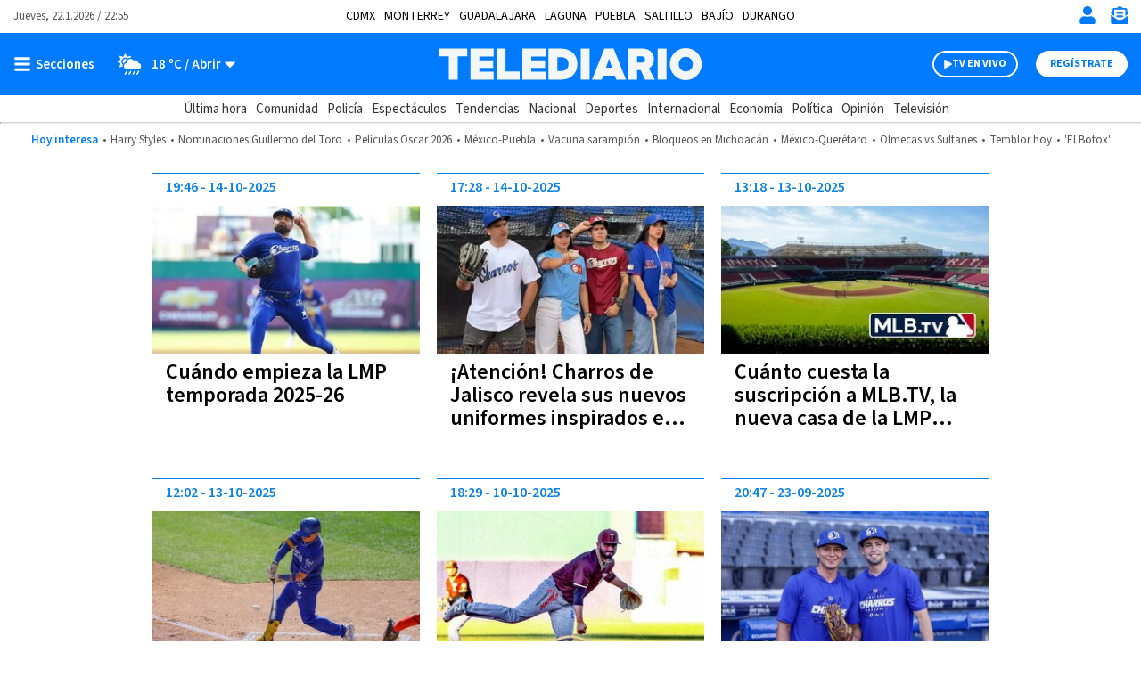

--- FILE ---
content_type: text/javascript
request_url: https://www.telediario.mx/bundles/appcamusassets/js/bundle/mainbundle.mjs?version=1768834956271
body_size: 10669
content:
!function(t){function e(e){for(var n,c,u=e[0],a=e[1],f=e[3]||[],l=0,p=[];l<u.length;l++)c=u[l],Object.prototype.hasOwnProperty.call(r,c)&&r[c]&&p.push(r[c][0]),r[c]=0;for(n in a)Object.prototype.hasOwnProperty.call(a,n)&&(t[n]=a[n]);for(s&&s(e),f.forEach((function(t){if(void 0===r[t]){r[t]=null;var e=document.createElement("link");i.nc&&e.setAttribute("nonce",i.nc),e.rel="prefetch",e.as="script",e.href=o(t),document.head.appendChild(e)}}));p.length;)p.shift()()}var n={},r={36:0};function o(t){return i.p+"./"+({0:"vendors~CookieDisclaimer~FilterButtons~Finder~IndexAuthors~IndexTopics~PushNotification~SelectLastHour",1:"vendors~Header~Menu~Piano~ScriptsDefer~ShareText~Weather",2:"vendors~HeaderDirect~Media~SliDetailExploded~SliOpeningGallery~SliThinClubs",3:"vendors~FilterButtons~Finder",4:"vendors~FilterButtons~Slider",5:"CamusDeferMS",6:"CamusDeferScript",7:"CamusDeferVideos",8:"CamusDeferYT",9:"Comments",10:"Contact",11:"CookieDisclaimer",12:"FilterButtons",13:"Finder",14:"Header",15:"HeaderDirect",16:"HeaderLive",17:"IndexAuthors",18:"IndexTopics",19:"Media",20:"Menu",21:"Newsletters",22:"Piano",23:"PianoProfile",24:"PushNotification",25:"ScriptsDefer",26:"SelectLastHour",27:"ShareText",28:"SliDetailExploded",29:"SliOpeningGallery",30:"SliThinClubs",31:"Slider",32:"ViewerMedia",33:"Viewport",34:"Weather",35:"YouTube",38:"vendors~CookieDisclaimer",39:"vendors~FilterButtons"}[t]||t)+"Chunk.9188630a56a5e68232e0.mjs"}function i(e){if(n[e])return n[e].exports;var r=n[e]={i:e,l:!1,exports:{}};return t[e].call(r.exports,r,r.exports,i),r.l=!0,r.exports}i.e=function(t){var e=[],n=r[t];if(0!==n)if(n)e.push(n[2]);else{var c=new Promise((function(e,o){n=r[t]=[e,o]}));e.push(n[2]=c);var u,a=document.createElement("script");a.charset="utf-8",a.timeout=120,i.nc&&a.setAttribute("nonce",i.nc),a.src=o(t);var s=new Error;u=function(e){a.onerror=a.onload=null,clearTimeout(f);var n=r[t];if(0!==n){if(n){var o=e&&("load"===e.type?"missing":e.type),i=e&&e.target&&e.target.src;s.message="Loading chunk "+t+" failed.\n("+o+": "+i+")",s.name="ChunkLoadError",s.type=o,s.request=i,n[1](s)}r[t]=void 0}};var f=setTimeout((function(){u({type:"timeout",target:a})}),12e4);a.onerror=a.onload=u,document.head.appendChild(a)}return Promise.all(e)},i.m=t,i.c=n,i.d=function(t,e,n){i.o(t,e)||Object.defineProperty(t,e,{enumerable:!0,get:n})},i.r=function(t){"undefined"!=typeof Symbol&&Symbol.toStringTag&&Object.defineProperty(t,Symbol.toStringTag,{value:"Module"}),Object.defineProperty(t,"__esModule",{value:!0})},i.t=function(t,e){if(1&e&&(t=i(t)),8&e)return t;if(4&e&&"object"==typeof t&&t&&t.__esModule)return t;var n=Object.create(null);if(i.r(n),Object.defineProperty(n,"default",{enumerable:!0,value:t}),2&e&&"string"!=typeof t)for(var r in t)i.d(n,r,function(e){return t[e]}.bind(null,r));return n},i.n=function(t){var e=t&&t.__esModule?function(){return t.default}:function(){return t};return i.d(e,"a",e),e},i.o=function(t,e){return Object.prototype.hasOwnProperty.call(t,e)},i.p="/bundles/appcamusassets/js/bundle/",i.oe=function(t){throw console.error(t),t};var c=window.webpackJsonp=window.webpackJsonp||[],u=c.push.bind(c);c.push=e,c=c.slice();for(var a=0;a<c.length;a++)e(c[a]);var s=u,f=i(i.s=83);e([[],{},0,[1,14,20,22,25]])}([function(t,e,n){(function(e){var n=function(t){return t&&t.Math==Math&&t};t.exports=n("object"==typeof globalThis&&globalThis)||n("object"==typeof window&&window)||n("object"==typeof self&&self)||n("object"==typeof e&&e)||Function("return this")()}).call(this,n(49))},function(t,e,n){var r=n(0),o=n(30),i=n(2),c=n(34),u=n(35),a=n(55),s=o("wks"),f=r.Symbol,l=a?f:f&&f.withoutSetter||c;t.exports=function(t){return i(s,t)||(u&&i(f,t)?s[t]=f[t]:s[t]=l("Symbol."+t)),s[t]}},function(t,e){var n={}.hasOwnProperty;t.exports=function(t,e){return n.call(t,e)}},function(t,e,n){var r=n(6);t.exports=function(t){if(!r(t))throw TypeError(String(t)+" is not an object");return t}},function(t,e){t.exports=function(t){try{return!!t()}catch(t){return!0}}},function(t,e,n){var r=n(7),o=n(8),i=n(17);t.exports=r?function(t,e,n){return o.f(t,e,i(1,n))}:function(t,e,n){return t[e]=n,t}},function(t,e){t.exports=function(t){return"object"==typeof t?null!==t:"function"==typeof t}},function(t,e,n){var r=n(4);t.exports=!r((function(){return 7!=Object.defineProperty({},1,{get:function(){return 7}})[1]}))},function(t,e,n){var r=n(7),o=n(32),i=n(3),c=n(33),u=Object.defineProperty;e.f=r?u:function(t,e,n){if(i(t),e=c(e,!0),i(n),o)try{return u(t,e,n)}catch(t){}if("get"in n||"set"in n)throw TypeError("Accessors not supported");return"value"in n&&(t[e]=n.value),t}},function(t,e,n){var r=n(48),o=n(21);t.exports=function(t){return r(o(t))}},function(t,e){t.exports={}},,function(t,e){var n={}.toString;t.exports=function(t){return n.call(t).slice(8,-1)}},function(t,e,n){var r=n(0),o=n(5),i=n(2),c=n(16),u=n(24),a=n(22),s=a.get,f=a.enforce,l=String(String).split("String");(t.exports=function(t,e,n,u){var a=!!u&&!!u.unsafe,s=!!u&&!!u.enumerable,p=!!u&&!!u.noTargetGet;"function"==typeof n&&("string"!=typeof e||i(n,"name")||o(n,"name",e),f(n).source=l.join("string"==typeof e?e:"")),t!==r?(a?!p&&t[e]&&(s=!0):delete t[e],s?t[e]=n:o(t,e,n)):s?t[e]=n:c(e,n)})(Function.prototype,"toString",(function(){return"function"==typeof this&&s(this).source||u(this)}))},function(t,e){t.exports=!1},function(t,e,n){var r=n(58),o=n(0),i=function(t){return"function"==typeof t?t:void 0};t.exports=function(t,e){return arguments.length<2?i(r[t])||i(o[t]):r[t]&&r[t][e]||o[t]&&o[t][e]}},function(t,e,n){var r=n(0),o=n(5);t.exports=function(t,e){try{o(r,t,e)}catch(n){r[t]=e}return e}},function(t,e){t.exports=function(t,e){return{enumerable:!(1&t),configurable:!(2&t),writable:!(4&t),value:e}}},function(t,e){t.exports={}},function(t,e){t.exports=["constructor","hasOwnProperty","isPrototypeOf","propertyIsEnumerable","toLocaleString","toString","valueOf"]},function(t,e,n){var r=n(30),o=n(34),i=r("keys");t.exports=function(t){return i[t]||(i[t]=o(t))}},function(t,e){t.exports=function(t){if(null==t)throw TypeError("Can't call method on "+t);return t}},function(t,e,n){var r,o,i,c=n(59),u=n(0),a=n(6),s=n(5),f=n(2),l=n(20),p=n(18),v=u.WeakMap;if(c){var d=new v,h=d.get,y=d.has,x=d.set;r=function(t,e){return x.call(d,t,e),e},o=function(t){return h.call(d,t)||{}},i=function(t){return y.call(d,t)}}else{var g=l("state");p[g]=!0,r=function(t,e){return s(t,g,e),e},o=function(t){return f(t,g)?t[g]:{}},i=function(t){return f(t,g)}}t.exports={set:r,get:o,has:i,enforce:function(t){return i(t)?o(t):r(t,{})},getterFor:function(t){return function(e){var n;if(!a(e)||(n=o(e)).type!==t)throw TypeError("Incompatible receiver, "+t+" required");return n}}}},function(t,e,n){var r=n(0),o=n(6),i=r.document,c=o(i)&&o(i.createElement);t.exports=function(t){return c?i.createElement(t):{}}},function(t,e,n){var r=n(31),o=Function.toString;"function"!=typeof r.inspectSource&&(r.inspectSource=function(t){return o.call(t)}),t.exports=r.inspectSource},function(t,e,n){var r=n(7),o=n(51),i=n(17),c=n(9),u=n(33),a=n(2),s=n(32),f=Object.getOwnPropertyDescriptor;e.f=r?f:function(t,e){if(t=c(t),e=u(e,!0),s)try{return f(t,e)}catch(t){}if(a(t,e))return i(!o.f.call(t,e),t[e])}},function(t,e,n){var r=n(8).f,o=n(2),i=n(1)("toStringTag");t.exports=function(t,e,n){t&&!o(t=n?t:t.prototype,i)&&r(t,i,{configurable:!0,value:e})}},function(t,e,n){var r=n(0),o=n(25).f,i=n(5),c=n(13),u=n(16),a=n(61),s=n(41);t.exports=function(t,e){var n,f,l,p,v,d=t.target,h=t.global,y=t.stat;if(n=h?r:y?r[d]||u(d,{}):(r[d]||{}).prototype)for(f in e){if(p=e[f],l=t.noTargetGet?(v=o(n,f))&&v.value:n[f],!s(h?f:d+(y?".":"#")+f,t.forced)&&void 0!==l){if(typeof p==typeof l)continue;a(p,l)}(t.sham||l&&l.sham)&&i(p,"sham",!0),c(n,f,p,t)}}},function(t,e,n){"use strict";var r=n(9),o=n(45),i=n(10),c=n(22),u=n(60),a=c.set,s=c.getterFor("Array Iterator");t.exports=u(Array,"Array",(function(t,e){a(this,{type:"Array Iterator",target:r(t),index:0,kind:e})}),(function(){var t=s(this),e=t.target,n=t.kind,r=t.index++;return!e||r>=e.length?(t.target=void 0,{value:void 0,done:!0}):"keys"==n?{value:r,done:!1}:"values"==n?{value:e[r],done:!1}:{value:[r,e[r]],done:!1}}),"values"),i.Arguments=i.Array,o("keys"),o("values"),o("entries")},function(t,e){var n=Math.ceil,r=Math.floor;t.exports=function(t){return isNaN(t=+t)?0:(t>0?r:n)(t)}},function(t,e,n){var r=n(14),o=n(31);(t.exports=function(t,e){return o[t]||(o[t]=void 0!==e?e:{})})("versions",[]).push({version:"3.6.5",mode:r?"pure":"global",copyright:"© 2020 Denis Pushkarev (zloirock.ru)"})},function(t,e,n){var r=n(0),o=n(16),i=r["__core-js_shared__"]||o("__core-js_shared__",{});t.exports=i},function(t,e,n){var r=n(7),o=n(4),i=n(23);t.exports=!r&&!o((function(){return 7!=Object.defineProperty(i("div"),"a",{get:function(){return 7}}).a}))},function(t,e,n){var r=n(6);t.exports=function(t,e){if(!r(t))return t;var n,o;if(e&&"function"==typeof(n=t.toString)&&!r(o=n.call(t)))return o;if("function"==typeof(n=t.valueOf)&&!r(o=n.call(t)))return o;if(!e&&"function"==typeof(n=t.toString)&&!r(o=n.call(t)))return o;throw TypeError("Can't convert object to primitive value")}},function(t,e){var n=0,r=Math.random();t.exports=function(t){return"Symbol("+String(void 0===t?"":t)+")_"+(++n+r).toString(36)}},function(t,e,n){var r=n(4);t.exports=!!Object.getOwnPropertySymbols&&!r((function(){return!String(Symbol())}))},function(t,e,n){var r,o=n(3),i=n(56),c=n(19),u=n(18),a=n(43),s=n(23),f=n(20),l=f("IE_PROTO"),p=function(){},v=function(t){return"<script>"+t+"<\/script>"},d=function(){try{r=document.domain&&new ActiveXObject("htmlfile")}catch(t){}var t,e;d=r?function(t){t.write(v("")),t.close();var e=t.parentWindow.Object;return t=null,e}(r):((e=s("iframe")).style.display="none",a.appendChild(e),e.src=String("javascript:"),(t=e.contentWindow.document).open(),t.write(v("document.F=Object")),t.close(),t.F);for(var n=c.length;n--;)delete d.prototype[c[n]];return d()};u[l]=!0,t.exports=Object.create||function(t,e){var n;return null!==t?(p.prototype=o(t),n=new p,p.prototype=null,n[l]=t):n=d(),void 0===e?n:i(n,e)}},function(t,e,n){var r=n(2),o=n(9),i=n(46).indexOf,c=n(18);t.exports=function(t,e){var n,u=o(t),a=0,s=[];for(n in u)!r(c,n)&&r(u,n)&&s.push(n);for(;e.length>a;)r(u,n=e[a++])&&(~i(s,n)||s.push(n));return s}},function(t,e,n){"use strict";var r,o,i,c=n(39),u=n(5),a=n(2),s=n(1),f=n(14),l=s("iterator"),p=!1;[].keys&&("next"in(i=[].keys())?(o=c(c(i)))!==Object.prototype&&(r=o):p=!0),null==r&&(r={}),f||a(r,l)||u(r,l,(function(){return this})),t.exports={IteratorPrototype:r,BUGGY_SAFARI_ITERATORS:p}},function(t,e,n){var r=n(2),o=n(47),i=n(20),c=n(64),u=i("IE_PROTO"),a=Object.prototype;t.exports=c?Object.getPrototypeOf:function(t){return t=o(t),r(t,u)?t[u]:"function"==typeof t.constructor&&t instanceof t.constructor?t.constructor.prototype:t instanceof Object?a:null}},function(t,e,n){var r=n(29),o=Math.min;t.exports=function(t){return t>0?o(r(t),9007199254740991):0}},function(t,e,n){var r=n(4),o=/#|\.prototype\./,i=function(t,e){var n=u[c(t)];return n==s||n!=a&&("function"==typeof e?r(e):!!e)},c=i.normalize=function(t){return String(t).replace(o,".").toLowerCase()},u=i.data={},a=i.NATIVE="N",s=i.POLYFILL="P";t.exports=i},function(t,e){t.exports=function(t){if("function"!=typeof t)throw TypeError(String(t)+" is not a function");return t}},function(t,e,n){var r=n(15);t.exports=r("document","documentElement")},function(t,e,n){var r=n(0),o=n(66),i=n(28),c=n(5),u=n(1),a=u("iterator"),s=u("toStringTag"),f=i.values;for(var l in o){var p=r[l],v=p&&p.prototype;if(v){if(v[a]!==f)try{c(v,a,f)}catch(t){v[a]=f}if(v[s]||c(v,s,l),o[l])for(var d in i)if(v[d]!==i[d])try{c(v,d,i[d])}catch(t){v[d]=i[d]}}}},function(t,e,n){var r=n(1),o=n(36),i=n(8),c=r("unscopables"),u=Array.prototype;null==u[c]&&i.f(u,c,{configurable:!0,value:o(null)}),t.exports=function(t){u[c][t]=!0}},function(t,e,n){var r=n(9),o=n(40),i=n(57),c=function(t){return function(e,n,c){var u,a=r(e),s=o(a.length),f=i(c,s);if(t&&n!=n){for(;s>f;)if((u=a[f++])!=u)return!0}else for(;s>f;f++)if((t||f in a)&&a[f]===n)return t||f||0;return!t&&-1}};t.exports={includes:c(!0),indexOf:c(!1)}},function(t,e,n){var r=n(21);t.exports=function(t){return Object(r(t))}},function(t,e,n){var r=n(4),o=n(12),i="".split;t.exports=r((function(){return!Object("z").propertyIsEnumerable(0)}))?function(t){return"String"==o(t)?i.call(t,""):Object(t)}:Object},function(t,e){var n;n=function(){return this}();try{n=n||new Function("return this")()}catch(t){"object"==typeof window&&(n=window)}t.exports=n},function(t,e,n){var r=n(37),o=n(19);t.exports=Object.keys||function(t){return r(t,o)}},function(t,e,n){"use strict";var r={}.propertyIsEnumerable,o=Object.getOwnPropertyDescriptor,i=o&&!r.call({1:2},1);e.f=i?function(t){var e=o(this,t);return!!e&&e.enumerable}:r},function(t,e,n){var r=n(37),o=n(19).concat("length","prototype");e.f=Object.getOwnPropertyNames||function(t){return r(t,o)}},function(t,e){e.f=Object.getOwnPropertySymbols},function(t,e,n){var r=n(3),o=n(65);t.exports=Object.setPrototypeOf||("__proto__"in{}?function(){var t,e=!1,n={};try{(t=Object.getOwnPropertyDescriptor(Object.prototype,"__proto__").set).call(n,[]),e=n instanceof Array}catch(t){}return function(n,i){return r(n),o(i),e?t.call(n,i):n.__proto__=i,n}}():void 0)},function(t,e,n){var r=n(35);t.exports=r&&!Symbol.sham&&"symbol"==typeof Symbol.iterator},function(t,e,n){var r=n(7),o=n(8),i=n(3),c=n(50);t.exports=r?Object.defineProperties:function(t,e){i(t);for(var n,r=c(e),u=r.length,a=0;u>a;)o.f(t,n=r[a++],e[n]);return t}},function(t,e,n){var r=n(29),o=Math.max,i=Math.min;t.exports=function(t,e){var n=r(t);return n<0?o(n+e,0):i(n,e)}},function(t,e,n){var r=n(0);t.exports=r},function(t,e,n){var r=n(0),o=n(24),i=r.WeakMap;t.exports="function"==typeof i&&/native code/.test(o(i))},function(t,e,n){"use strict";var r=n(27),o=n(63),i=n(39),c=n(54),u=n(26),a=n(5),s=n(13),f=n(1),l=n(14),p=n(10),v=n(38),d=v.IteratorPrototype,h=v.BUGGY_SAFARI_ITERATORS,y=f("iterator"),x=function(){return this};t.exports=function(t,e,n,f,v,g,m){o(n,e,f);var b,w,S,O=function(t){if(t===v&&I)return I;if(!h&&t in P)return P[t];switch(t){case"keys":case"values":case"entries":return function(){return new n(this,t)}}return function(){return new n(this)}},j=e+" Iterator",E=!1,P=t.prototype,T=P[y]||P["@@iterator"]||v&&P[v],I=!h&&T||O(v),_="Array"==e&&P.entries||T;if(_&&(b=i(_.call(new t)),d!==Object.prototype&&b.next&&(l||i(b)===d||(c?c(b,d):"function"!=typeof b[y]&&a(b,y,x)),u(b,j,!0,!0),l&&(p[j]=x))),"values"==v&&T&&"values"!==T.name&&(E=!0,I=function(){return T.call(this)}),l&&!m||P[y]===I||a(P,y,I),p[e]=I,v)if(w={values:O("values"),keys:g?I:O("keys"),entries:O("entries")},m)for(S in w)(h||E||!(S in P))&&s(P,S,w[S]);else r({target:e,proto:!0,forced:h||E},w);return w}},function(t,e,n){var r=n(2),o=n(62),i=n(25),c=n(8);t.exports=function(t,e){for(var n=o(e),u=c.f,a=i.f,s=0;s<n.length;s++){var f=n[s];r(t,f)||u(t,f,a(e,f))}}},function(t,e,n){var r=n(15),o=n(52),i=n(53),c=n(3);t.exports=r("Reflect","ownKeys")||function(t){var e=o.f(c(t)),n=i.f;return n?e.concat(n(t)):e}},function(t,e,n){"use strict";var r=n(38).IteratorPrototype,o=n(36),i=n(17),c=n(26),u=n(10),a=function(){return this};t.exports=function(t,e,n){var s=e+" Iterator";return t.prototype=o(r,{next:i(1,n)}),c(t,s,!1,!0),u[s]=a,t}},function(t,e,n){var r=n(4);t.exports=!r((function(){function t(){}return t.prototype.constructor=null,Object.getPrototypeOf(new t)!==t.prototype}))},function(t,e,n){var r=n(6);t.exports=function(t){if(!r(t)&&null!==t)throw TypeError("Can't set "+String(t)+" as a prototype");return t}},function(t,e){t.exports={CSSRuleList:0,CSSStyleDeclaration:0,CSSValueList:0,ClientRectList:0,DOMRectList:0,DOMStringList:0,DOMTokenList:1,DataTransferItemList:0,FileList:0,HTMLAllCollection:0,HTMLCollection:0,HTMLFormElement:0,HTMLSelectElement:0,MediaList:0,MimeTypeArray:0,NamedNodeMap:0,NodeList:1,PaintRequestList:0,Plugin:0,PluginArray:0,SVGLengthList:0,SVGNumberList:0,SVGPathSegList:0,SVGPointList:0,SVGStringList:0,SVGTransformList:0,SourceBufferList:0,StyleSheetList:0,TextTrackCueList:0,TextTrackList:0,TouchList:0}},function(t,e,n){"use strict";var r,o,i=n(80),c=n(82),u=RegExp.prototype.exec,a=String.prototype.replace,s=u,f=(r=/a/,o=/b*/g,u.call(r,"a"),u.call(o,"a"),0!==r.lastIndex||0!==o.lastIndex),l=c.UNSUPPORTED_Y||c.BROKEN_CARET,p=void 0!==/()??/.exec("")[1];(f||p||l)&&(s=function(t){var e,n,r,o,c=this,s=l&&c.sticky,v=i.call(c),d=c.source,h=0,y=t;return s&&(-1===(v=v.replace("y","")).indexOf("g")&&(v+="g"),y=String(t).slice(c.lastIndex),c.lastIndex>0&&(!c.multiline||c.multiline&&"\n"!==t[c.lastIndex-1])&&(d="(?: "+d+")",y=" "+y,h++),n=new RegExp("^(?:"+d+")",v)),p&&(n=new RegExp("^"+d+"$(?!\\s)",v)),f&&(e=c.lastIndex),r=u.call(s?n:c,y),s?r?(r.input=r.input.slice(h),r[0]=r[0].slice(h),r.index=c.lastIndex,c.lastIndex+=r[0].length):c.lastIndex=0:f&&r&&(c.lastIndex=c.global?r.index+r[0].length:e),p&&r&&r.length>1&&a.call(r[0],n,(function(){for(o=1;o<arguments.length-2;o++)void 0===arguments[o]&&(r[o]=void 0)})),r}),t.exports=s},function(t,e,n){"use strict";var r=n(27),o=n(67);r({target:"RegExp",proto:!0,forced:/./.exec!==o},{exec:o})},,function(t,e,n){var r=n(15);t.exports=r("navigator","userAgent")||""},,function(t,e,n){var r=n(42);t.exports=function(t,e,n){if(r(t),void 0===e)return t;switch(n){case 0:return function(){return t.call(e)};case 1:return function(n){return t.call(e,n)};case 2:return function(n,r){return t.call(e,n,r)};case 3:return function(n,r,o){return t.call(e,n,r,o)}}return function(){return t.apply(e,arguments)}}},function(t,e,n){var r,o,i,c=n(0),u=n(4),a=n(12),s=n(72),f=n(43),l=n(23),p=n(74),v=c.location,d=c.setImmediate,h=c.clearImmediate,y=c.process,x=c.MessageChannel,g=c.Dispatch,m=0,b={},w=function(t){if(b.hasOwnProperty(t)){var e=b[t];delete b[t],e()}},S=function(t){return function(){w(t)}},O=function(t){w(t.data)},j=function(t){c.postMessage(t+"",v.protocol+"//"+v.host)};d&&h||(d=function(t){for(var e=[],n=1;arguments.length>n;)e.push(arguments[n++]);return b[++m]=function(){("function"==typeof t?t:Function(t)).apply(void 0,e)},r(m),m},h=function(t){delete b[t]},"process"==a(y)?r=function(t){y.nextTick(S(t))}:g&&g.now?r=function(t){g.now(S(t))}:x&&!p?(i=(o=new x).port2,o.port1.onmessage=O,r=s(i.postMessage,i,1)):!c.addEventListener||"function"!=typeof postMessage||c.importScripts||u(j)||"file:"===v.protocol?r="onreadystatechange"in l("script")?function(t){f.appendChild(l("script")).onreadystatechange=function(){f.removeChild(this),w(t)}}:function(t){setTimeout(S(t),0)}:(r=j,c.addEventListener("message",O,!1))),t.exports={set:d,clear:h}},function(t,e,n){var r=n(70);t.exports=/(iphone|ipod|ipad).*applewebkit/i.test(r)},function(t,e,n){"use strict";var r=n(42),o=function(t){var e,n;this.promise=new t((function(t,r){if(void 0!==e||void 0!==n)throw TypeError("Bad Promise constructor");e=t,n=r})),this.resolve=r(e),this.reject=r(n)};t.exports.f=function(t){return new o(t)}},function(t,e,n){"use strict";var r,o,i,c,u=n(27),a=n(14),s=n(0),f=n(15),l=n(84),p=n(13),v=n(85),d=n(26),h=n(81),y=n(6),x=n(42),g=n(86),m=n(12),b=n(24),w=n(87),S=n(93),O=n(94),j=n(73).set,E=n(95),P=n(96),T=n(97),I=n(75),_=n(98),L=n(22),k=n(41),A=n(1),C=n(99),M=A("species"),R="Promise",D=L.get,F=L.set,N=L.getterFor(R),G=l,B=s.TypeError,H=s.document,U=s.process,V=f("fetch"),z=I.f,W=z,Y="process"==m(U),$=!!(H&&H.createEvent&&s.dispatchEvent),q=k(R,(function(){if(!(b(G)!==String(G))){if(66===C)return!0;if(!Y&&"function"!=typeof PromiseRejectionEvent)return!0}if(a&&!G.prototype.finally)return!0;if(C>=51&&/native code/.test(G))return!1;var t=G.resolve(1),e=function(t){t((function(){}),(function(){}))};return(t.constructor={})[M]=e,!(t.then((function(){}))instanceof e)})),K=q||!S((function(t){G.all(t).catch((function(){}))})),J=function(t){var e;return!(!y(t)||"function"!=typeof(e=t.then))&&e},X=function(t,e,n){if(!e.notified){e.notified=!0;var r=e.reactions;E((function(){for(var o=e.value,i=1==e.state,c=0;r.length>c;){var u,a,s,f=r[c++],l=i?f.ok:f.fail,p=f.resolve,v=f.reject,d=f.domain;try{l?(i||(2===e.rejection&&et(t,e),e.rejection=1),!0===l?u=o:(d&&d.enter(),u=l(o),d&&(d.exit(),s=!0)),u===f.promise?v(B("Promise-chain cycle")):(a=J(u))?a.call(u,p,v):p(u)):v(o)}catch(t){d&&!s&&d.exit(),v(t)}}e.reactions=[],e.notified=!1,n&&!e.rejection&&Z(t,e)}))}},Q=function(t,e,n){var r,o;$?((r=H.createEvent("Event")).promise=e,r.reason=n,r.initEvent(t,!1,!0),s.dispatchEvent(r)):r={promise:e,reason:n},(o=s["on"+t])?o(r):"unhandledrejection"===t&&T("Unhandled promise rejection",n)},Z=function(t,e){j.call(s,(function(){var n,r=e.value;if(tt(e)&&(n=_((function(){Y?U.emit("unhandledRejection",r,t):Q("unhandledrejection",t,r)})),e.rejection=Y||tt(e)?2:1,n.error))throw n.value}))},tt=function(t){return 1!==t.rejection&&!t.parent},et=function(t,e){j.call(s,(function(){Y?U.emit("rejectionHandled",t):Q("rejectionhandled",t,e.value)}))},nt=function(t,e,n,r){return function(o){t(e,n,o,r)}},rt=function(t,e,n,r){e.done||(e.done=!0,r&&(e=r),e.value=n,e.state=2,X(t,e,!0))},ot=function(t,e,n,r){if(!e.done){e.done=!0,r&&(e=r);try{if(t===n)throw B("Promise can't be resolved itself");var o=J(n);o?E((function(){var r={done:!1};try{o.call(n,nt(ot,t,r,e),nt(rt,t,r,e))}catch(n){rt(t,r,n,e)}})):(e.value=n,e.state=1,X(t,e,!1))}catch(n){rt(t,{done:!1},n,e)}}};q&&(G=function(t){g(this,G,R),x(t),r.call(this);var e=D(this);try{t(nt(ot,this,e),nt(rt,this,e))}catch(t){rt(this,e,t)}},(r=function(t){F(this,{type:R,done:!1,notified:!1,parent:!1,reactions:[],rejection:!1,state:0,value:void 0})}).prototype=v(G.prototype,{then:function(t,e){var n=N(this),r=z(O(this,G));return r.ok="function"!=typeof t||t,r.fail="function"==typeof e&&e,r.domain=Y?U.domain:void 0,n.parent=!0,n.reactions.push(r),0!=n.state&&X(this,n,!1),r.promise},catch:function(t){return this.then(void 0,t)}}),o=function(){var t=new r,e=D(t);this.promise=t,this.resolve=nt(ot,t,e),this.reject=nt(rt,t,e)},I.f=z=function(t){return t===G||t===i?new o(t):W(t)},a||"function"!=typeof l||(c=l.prototype.then,p(l.prototype,"then",(function(t,e){var n=this;return new G((function(t,e){c.call(n,t,e)})).then(t,e)}),{unsafe:!0}),"function"==typeof V&&u({global:!0,enumerable:!0,forced:!0},{fetch:function(t){return P(G,V.apply(s,arguments))}}))),u({global:!0,wrap:!0,forced:q},{Promise:G}),d(G,R,!1,!0),h(R),i=f(R),u({target:R,stat:!0,forced:q},{reject:function(t){var e=z(this);return e.reject.call(void 0,t),e.promise}}),u({target:R,stat:!0,forced:a||q},{resolve:function(t){return P(a&&this===i?G:this,t)}}),u({target:R,stat:!0,forced:K},{all:function(t){var e=this,n=z(e),r=n.resolve,o=n.reject,i=_((function(){var n=x(e.resolve),i=[],c=0,u=1;w(t,(function(t){var a=c++,s=!1;i.push(void 0),u++,n.call(e,t).then((function(t){s||(s=!0,i[a]=t,--u||r(i))}),o)})),--u||r(i)}));return i.error&&o(i.value),n.promise},race:function(t){var e=this,n=z(e),r=n.reject,o=_((function(){var o=x(e.resolve);w(t,(function(t){o.call(e,t).then(n.resolve,r)}))}));return o.error&&r(o.value),n.promise}})},function(t,e,n){"use strict";n(68);var r=n(13),o=n(4),i=n(1),c=n(67),u=n(5),a=i("species"),s=!o((function(){var t=/./;return t.exec=function(){var t=[];return t.groups={a:"7"},t},"7"!=="".replace(t,"$<a>")})),f="$0"==="a".replace(/./,"$0"),l=i("replace"),p=!!/./[l]&&""===/./[l]("a","$0"),v=!o((function(){var t=/(?:)/,e=t.exec;t.exec=function(){return e.apply(this,arguments)};var n="ab".split(t);return 2!==n.length||"a"!==n[0]||"b"!==n[1]}));t.exports=function(t,e,n,l){var d=i(t),h=!o((function(){var e={};return e[d]=function(){return 7},7!=""[t](e)})),y=h&&!o((function(){var e=!1,n=/a/;return"split"===t&&((n={}).constructor={},n.constructor[a]=function(){return n},n.flags="",n[d]=/./[d]),n.exec=function(){return e=!0,null},n[d](""),!e}));if(!h||!y||"replace"===t&&(!s||!f||p)||"split"===t&&!v){var x=/./[d],g=n(d,""[t],(function(t,e,n,r,o){return e.exec===c?h&&!o?{done:!0,value:x.call(e,n,r)}:{done:!0,value:t.call(n,e,r)}:{done:!1}}),{REPLACE_KEEPS_$0:f,REGEXP_REPLACE_SUBSTITUTES_UNDEFINED_CAPTURE:p}),m=g[0],b=g[1];r(String.prototype,t,m),r(RegExp.prototype,d,2==e?function(t,e){return b.call(t,this,e)}:function(t){return b.call(t,this)})}l&&u(RegExp.prototype[d],"sham",!0)}},function(t,e,n){var r=n(12),o=n(67);t.exports=function(t,e){var n=t.exec;if("function"==typeof n){var i=n.call(t,e);if("object"!=typeof i)throw TypeError("RegExp exec method returned something other than an Object or null");return i}if("RegExp"!==r(t))throw TypeError("RegExp#exec called on incompatible receiver");return o.call(t,e)}},function(t,e,n){"use strict";var r=n(77),o=n(3),i=n(21),c=n(100),u=n(78);r("search",1,(function(t,e,n){return[function(e){var n=i(this),r=null==e?void 0:e[t];return void 0!==r?r.call(e,n):new RegExp(e)[t](String(n))},function(t){var r=n(e,t,this);if(r.done)return r.value;var i=o(t),a=String(this),s=i.lastIndex;c(s,0)||(i.lastIndex=0);var f=u(i,a);return c(i.lastIndex,s)||(i.lastIndex=s),null===f?-1:f.index}]}))},function(t,e,n){"use strict";var r=n(3);t.exports=function(){var t=r(this),e="";return t.global&&(e+="g"),t.ignoreCase&&(e+="i"),t.multiline&&(e+="m"),t.dotAll&&(e+="s"),t.unicode&&(e+="u"),t.sticky&&(e+="y"),e}},function(t,e,n){"use strict";var r=n(15),o=n(8),i=n(1),c=n(7),u=i("species");t.exports=function(t){var e=r(t),n=o.f;c&&e&&!e[u]&&n(e,u,{configurable:!0,get:function(){return this}})}},function(t,e,n){"use strict";var r=n(4);function o(t,e){return RegExp(t,e)}e.UNSUPPORTED_Y=r((function(){var t=o("a","y");return t.lastIndex=2,null!=t.exec("abcd")})),e.BROKEN_CARET=r((function(){var t=o("^r","gy");return t.lastIndex=2,null!=t.exec("str")}))},function(t,e,n){n(28),n(76),n(44),n(68),n(79);new class{constructor(){this.initialize()}initialize(){Promise.all([n.e(1),n.e(14)]).then(n.bind(null,102)).then(t=>new t.default),Promise.all([n.e(1),n.e(20)]).then(n.bind(null,103)).then(t=>new t.default),Promise.all([n.e(1),n.e(34)]).then(n.bind(null,104)).then(t=>new t.default),Promise.all([n.e(1),n.e(27)]).then(n.bind(null,111)).then(t=>new t.default),Promise.all([n.e(1),n.e(22)]).then(n.bind(null,105)).then(t=>new t.default),window.fbAsyncInit=function(){FB.init({appId:"1741736236111875",status:!1,cookie:!1,xfbml:!0,version:"v24.0"})},window.camus_yt={},window.camus_ms={},-1==document.cookie.search("accepts-cookies")&&document.addEventListener("camus-viewport-visibility",t=>{Promise.all([n.e(0),n.e(38),n.e(11)]).then(n.bind(null,106)).then(t=>new t.default)},{once:!0}),Promise.all([n.e(1),n.e(25)]).then(n.bind(null,107)).then(t=>new t.default(document));var t=document.querySelectorAll("camus-script");t.length>0&&n.e(6).then(n.bind(null,108)).then(e=>new e.default(t)),Promise.all([n.e(0),n.e(24)]).then(n.bind(null,109)).then(t=>new t.default),n.e(33).then(n.bind(null,110)).then(t=>new t.default)}}},function(t,e,n){var r=n(0);t.exports=r.Promise},function(t,e,n){var r=n(13);t.exports=function(t,e,n){for(var o in e)r(t,o,e[o],n);return t}},function(t,e){t.exports=function(t,e,n){if(!(t instanceof e))throw TypeError("Incorrect "+(n?n+" ":"")+"invocation");return t}},function(t,e,n){var r=n(3),o=n(88),i=n(40),c=n(72),u=n(89),a=n(92),s=function(t,e){this.stopped=t,this.result=e};(t.exports=function(t,e,n,f,l){var p,v,d,h,y,x,g,m=c(e,n,f?2:1);if(l)p=t;else{if("function"!=typeof(v=u(t)))throw TypeError("Target is not iterable");if(o(v)){for(d=0,h=i(t.length);h>d;d++)if((y=f?m(r(g=t[d])[0],g[1]):m(t[d]))&&y instanceof s)return y;return new s(!1)}p=v.call(t)}for(x=p.next;!(g=x.call(p)).done;)if("object"==typeof(y=a(p,m,g.value,f))&&y&&y instanceof s)return y;return new s(!1)}).stop=function(t){return new s(!0,t)}},function(t,e,n){var r=n(1),o=n(10),i=r("iterator"),c=Array.prototype;t.exports=function(t){return void 0!==t&&(o.Array===t||c[i]===t)}},function(t,e,n){var r=n(90),o=n(10),i=n(1)("iterator");t.exports=function(t){if(null!=t)return t[i]||t["@@iterator"]||o[r(t)]}},function(t,e,n){var r=n(91),o=n(12),i=n(1)("toStringTag"),c="Arguments"==o(function(){return arguments}());t.exports=r?o:function(t){var e,n,r;return void 0===t?"Undefined":null===t?"Null":"string"==typeof(n=function(t,e){try{return t[e]}catch(t){}}(e=Object(t),i))?n:c?o(e):"Object"==(r=o(e))&&"function"==typeof e.callee?"Arguments":r}},function(t,e,n){var r={};r[n(1)("toStringTag")]="z",t.exports="[object z]"===String(r)},function(t,e,n){var r=n(3);t.exports=function(t,e,n,o){try{return o?e(r(n)[0],n[1]):e(n)}catch(e){var i=t.return;throw void 0!==i&&r(i.call(t)),e}}},function(t,e,n){var r=n(1)("iterator"),o=!1;try{var i=0,c={next:function(){return{done:!!i++}},return:function(){o=!0}};c[r]=function(){return this},Array.from(c,(function(){throw 2}))}catch(t){}t.exports=function(t,e){if(!e&&!o)return!1;var n=!1;try{var i={};i[r]=function(){return{next:function(){return{done:n=!0}}}},t(i)}catch(t){}return n}},function(t,e,n){var r=n(3),o=n(42),i=n(1)("species");t.exports=function(t,e){var n,c=r(t).constructor;return void 0===c||null==(n=r(c)[i])?e:o(n)}},function(t,e,n){var r,o,i,c,u,a,s,f,l=n(0),p=n(25).f,v=n(12),d=n(73).set,h=n(74),y=l.MutationObserver||l.WebKitMutationObserver,x=l.process,g=l.Promise,m="process"==v(x),b=p(l,"queueMicrotask"),w=b&&b.value;w||(r=function(){var t,e;for(m&&(t=x.domain)&&t.exit();o;){e=o.fn,o=o.next;try{e()}catch(t){throw o?c():i=void 0,t}}i=void 0,t&&t.enter()},m?c=function(){x.nextTick(r)}:y&&!h?(u=!0,a=document.createTextNode(""),new y(r).observe(a,{characterData:!0}),c=function(){a.data=u=!u}):g&&g.resolve?(s=g.resolve(void 0),f=s.then,c=function(){f.call(s,r)}):c=function(){d.call(l,r)}),t.exports=w||function(t){var e={fn:t,next:void 0};i&&(i.next=e),o||(o=e,c()),i=e}},function(t,e,n){var r=n(3),o=n(6),i=n(75);t.exports=function(t,e){if(r(t),o(e)&&e.constructor===t)return e;var n=i.f(t);return(0,n.resolve)(e),n.promise}},function(t,e,n){var r=n(0);t.exports=function(t,e){var n=r.console;n&&n.error&&(1===arguments.length?n.error(t):n.error(t,e))}},function(t,e){t.exports=function(t){try{return{error:!1,value:t()}}catch(t){return{error:!0,value:t}}}},function(t,e,n){var r,o,i=n(0),c=n(70),u=i.process,a=u&&u.versions,s=a&&a.v8;s?o=(r=s.split("."))[0]+r[1]:c&&(!(r=c.match(/Edge\/(\d+)/))||r[1]>=74)&&(r=c.match(/Chrome\/(\d+)/))&&(o=r[1]),t.exports=o&&+o},function(t,e){t.exports=Object.is||function(t,e){return t===e?0!==t||1/t==1/e:t!=t&&e!=e}}]);

--- FILE ---
content_type: application/javascript; charset=utf-8
request_url: https://fundingchoicesmessages.google.com/f/AGSKWxU6SGGwgYdtTkih5msblfSHXtnXEmGvpMAanjS15rTufmaNXU4Uvo3ZmXkZRWgsXxjHsBjK9wUwtwFWvlUSlo48AanrYDakxGTYT2H2lX6Y-VndgJRhimbiAUCDv51XKJr9uEOgGL1MIhUb2_GRcem3P3ro1UhvTjdM6U5qd_0nviHn3M4DngNOmC3l/_/ads?param=/global-ads_/searchad./deliver/wr?/modules_ads.
body_size: -1288
content:
window['982e2d18-94b7-495c-af69-e6d020544c68'] = true;